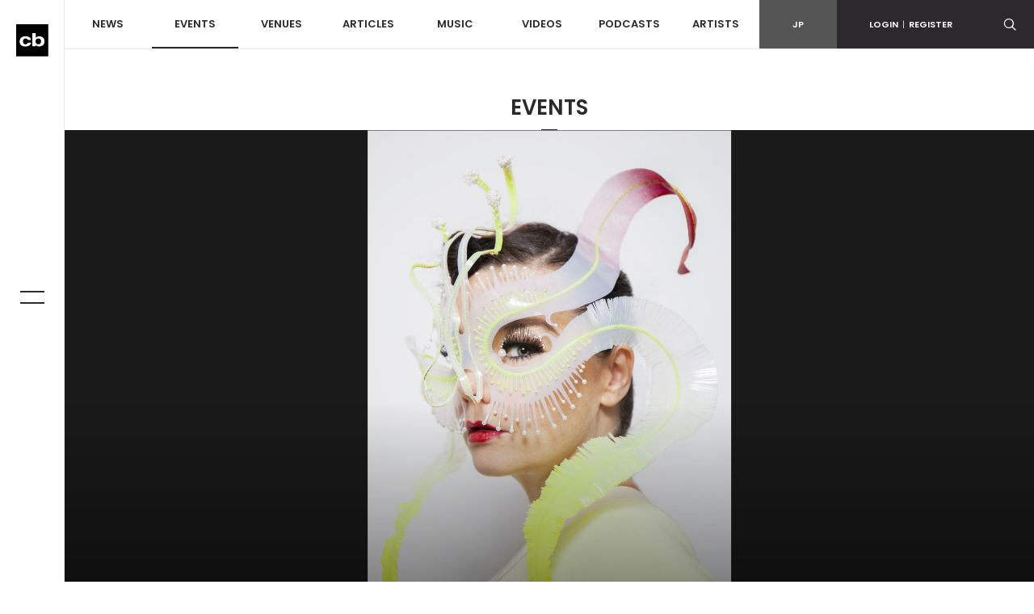

--- FILE ---
content_type: text/html; charset=utf-8
request_url: https://www.google.com/recaptcha/api2/aframe
body_size: 268
content:
<!DOCTYPE HTML><html><head><meta http-equiv="content-type" content="text/html; charset=UTF-8"></head><body><script nonce="LisPVjKkcf2V3yJ45jF9fg">/** Anti-fraud and anti-abuse applications only. See google.com/recaptcha */ try{var clients={'sodar':'https://pagead2.googlesyndication.com/pagead/sodar?'};window.addEventListener("message",function(a){try{if(a.source===window.parent){var b=JSON.parse(a.data);var c=clients[b['id']];if(c){var d=document.createElement('img');d.src=c+b['params']+'&rc='+(localStorage.getItem("rc::a")?sessionStorage.getItem("rc::b"):"");window.document.body.appendChild(d);sessionStorage.setItem("rc::e",parseInt(sessionStorage.getItem("rc::e")||0)+1);localStorage.setItem("rc::h",'1769045746470');}}}catch(b){}});window.parent.postMessage("_grecaptcha_ready", "*");}catch(b){}</script></body></html>